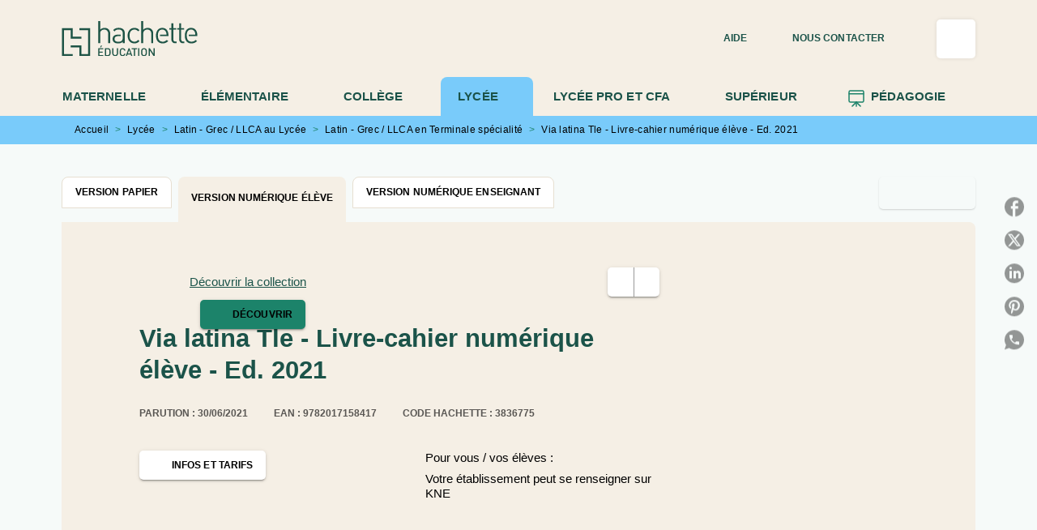

--- FILE ---
content_type: image/svg+xml
request_url: https://media.hachette.fr/21/2025-02/hed_vert_0.svg
body_size: 4564
content:
<?xml version="1.0" encoding="UTF-8"?>
<svg id="Calque_0_Image" data-name="Calque 0 Image" xmlns="http://www.w3.org/2000/svg" viewBox="0 0 430.65 112.56">
  <defs>
    <style>
      .cls-1 {
        fill: #1e5446;
      }
    </style>
  </defs>
  <polygon class="cls-1" points="34.3 22.52 34.3 50.31 61.89 50.31 61.89 56.78 27.83 56.78 27.83 28.99 6.48 28.99 6.48 105.89 34.3 105.89 34.3 112.36 0 112.36 0 22.52 34.3 22.52"/>
  <path class="cls-1" d="M89.71,22.52v89.84h-34.06v-27.79h-27.83v-6.47h34.06v27.79h21.59V29.35s-.33-.36-.36-.36h-27.47v-6.47h34.06Z"/>
  <path class="cls-1" d="M258.58,0v27.79l3.76-3.07c8.36-5.34,21.57-3.54,26.1,5.95.58,1.21,1.8,4.88,1.8,6.11v34.14h-6.24v-32.94c0-.4-.49-2.18-.65-2.7-3.87-12.72-24.77-9.85-24.77,4.38v31.26h-6.24V0h6.24Z"/>
  <path class="cls-1" d="M121.62,0v27.79c8.15-8.94,25.27-8.15,30.17,3.77.51,1.25,1.5,4.45,1.5,5.69v33.66h-6.24v-32.7c0-.62-.65-2.71-.89-3.42-4.24-12.12-24.53-8.92-24.53,4.14v31.98h-6.24V0h6.24Z"/>
  <path class="cls-1" d="M199.57,70.91h-6.24v-4.55c-5.01,5.25-12.4,5.92-19.28,5-9.67-1.29-15.21-9.6-11.91-19.02,3.53-10.09,16.06-9.08,24.72-8.97v4.79c-2.43.1-4.9-.13-7.33,0-5.67.27-11.56,1.49-12.1,8.28-.65,8.2,6.01,10.06,12.84,9.95,7.17-.12,12.48-2.72,13.06-10.43.33-4.43.57-17.28-.35-21.21-1.69-7.21-9.8-8.16-16.05-7.39-3.95.49-7.32,2.26-9.38,5.72l-4.43-3.95c5.27-7.82,17.59-8.69,25.9-6.23,5.67,1.68,10.56,6.72,10.56,12.94v35.1Z"/>
  <path class="cls-1" d="M430.57,48.39h-26.87v-5.03h20.63c.04-6.29-2.29-12.89-8.57-15.28-7.02-2.67-14.44.39-17.21,7.37-2.36,5.96-1.96,19.04,1.51,24.6,4.39,7.05,15,7.77,21.61,3.52.68-.43,3.31-2.89,3.54-2.94.3-.06,3.63,2.65,4.04,3.08.16.17.41.27.34.57-6.27,6.92-16.56,9.02-25.36,6.21-12.48-3.99-14.62-19.55-12.7-30.78,2.09-12.16,10.46-19.8,23.26-17.62s16.48,15.12,15.77,26.29Z"/>
  <path class="cls-1" d="M338.7,48.39h-26.87v-5.03h20.63c.64-9.55-6.18-18.01-16.32-15.94-11.53,2.35-12.01,17.23-10.19,26.49,1.99,10.18,10.78,14.48,20.51,11.36,2.83-.9,4.87-2.83,7.09-4.67.63.48,4.27,3.18,4.18,3.69-.03.16-1.17,1.24-1.42,1.47-10.24,9.39-29.34,7.99-34.9-5.88s-2.03-36.95,16.06-38.1c15.96-1.01,22.31,12.59,21.24,26.6Z"/>
  <path class="cls-1" d="M228.31,21.87c7.45-.62,13.46,1.51,18.27,7.24l-4.19,3.95c-7.36-9.24-22.18-7.21-25.96,4.27-1.55,4.7-1.48,13.46-.13,18.2,3.39,11.94,18.51,14.26,26.09,4.85l4.19,3.95c-9.09,11.27-28.49,9.37-34.75-3.86-6.79-14.36-2.14-37.05,16.47-38.59Z"/>
  <path class="cls-1" d="M354.29,7.19v15.33h9.12v4.79h-9.12v32.7c0,.73,1.13,2.98,1.67,3.6.79.9,2.79,2.03,3.96,2.03h4.68v5.27h-7.08c-1.05,0-4.37-1.67-5.27-2.4-1.96-1.59-4.2-5.74-4.2-8.26V27.31h-6.48v-4.79h6.48V7.19h6.24Z"/>
  <path class="cls-1" d="M379.24,7.19v15.33h9.12v4.79h-9.12v32.7c0,.73,1.13,2.98,1.67,3.6.79.9,2.79,2.03,3.96,2.03h4.68v5.27h-7.08c-1.05,0-4.37-1.67-5.27-2.4-1.96-1.59-4.2-5.74-4.2-8.26V27.31h-6.48v-4.79h6.48V7.19h6.24Z"/>
  <path class="cls-1" d="M291.21,104.69v-17.73h3.84v25.39h-3.6c-2.86-4.65-5.86-9.23-8.87-13.78-.88-1.33-1.75-2.88-2.88-3.95v17.73h-3.6v-25.39c.92.14,2.81-.31,3.48.24l11.64,17.49Z"/>
  <path class="cls-1" d="M136.97,112.36v-25.39h9.71c9.27,0,9.21,12.86,7.72,19.21-.72,3.09-3.97,6.18-7.24,6.18h-10.19ZM140.57,109.01h5.88c1.3,0,3.4-1.55,3.97-2.74,1.08-2.26,1.12-11.57-.25-13.67-.66-1.01-2.78-2.27-3.96-2.27h-5.28s-.36.33-.36.36v18.33Z"/>
  <path class="cls-1" d="M260.7,86.78c3.18-.12,7.04,1.63,8.48,4.57,1.24,2.53,1.18,10.26.91,13.22-.98,10.65-17.13,10.72-18-.23-.24-2.99-.31-9.8.76-12.43,1.25-3.05,4.59-5.01,7.84-5.13ZM260.7,90.13c-1.72.12-3.46,1.17-4.21,2.76-1.09,2.32-.99,9.48-.48,12.09,1.08,5.59,9.03,5.63,10.2,0,.52-2.5.55-9.88-.49-12.1-.86-1.84-3-2.91-5.02-2.76Z"/>
  <polygon class="cls-1" points="131.45 86.96 131.45 90.32 119.22 90.32 119.22 97.98 129.77 97.98 129.77 101.34 119.22 101.34 119.22 109.01 131.45 109.01 131.45 112.36 115.38 112.36 115.38 86.96 131.45 86.96"/>
  <path class="cls-1" d="M164.07,86.96v17.85c0,.13.5,1.54.62,1.77,1.75,3.5,7.2,3.49,9.22.15.16-.26.71-1.27.71-1.45v-18.33h3.84v18.09c0,.71-1.03,3.13-1.48,3.79-4.51,6.62-16.75,3.74-16.75-4.27v-17.61h3.84Z"/>
  <path class="cls-1" d="M202.93,112.36l9.09-25.25,2.79-.16,9.47,25.41h-3.72l-1.77-4.89c-.3-.42-9.02,0-10.31-.11l-1.83,5h-3.72ZM209.65,103.97h7.92l-3.72-11.02-4.2,11.02Z"/>
  <path class="cls-1" d="M201.97,94.63h-3.84c-.98-5.74-9.02-6.12-10.25-.3-.54,2.54-.64,10.45.7,12.6,2.4,3.85,8.88,2.56,9.56-2h3.84c-1.48,10.31-17.09,10.09-18-.35-.22-2.52-.18-6.82,0-9.36.77-11.02,16.54-11.24,18-.59Z"/>
  <path class="cls-1" d="M239.39,86.96v3.35h-6.96v22.04h-3.6v-21.68s-.33-.36-.36-.36h-6.84v-3.35h17.75Z"/>
  <rect class="cls-1" x="242.51" y="86.96" width="3.6" height="25.39"/>
  <path class="cls-1" d="M127.85,78.82c-.66.85-3.39,5.52-4,5.7s-1.82.06-2.47-.07c.48-.66,2.43-5.63,2.76-5.63h3.72Z"/>
</svg>

--- FILE ---
content_type: image/svg+xml
request_url: https://media.hachette.fr/shared/2024-02/group-9.svg
body_size: 782
content:
<svg width="16" height="18" viewBox="0 0 16 18" fill="none" xmlns="http://www.w3.org/2000/svg">
<path d="M8 12.5547V16.6172" stroke="#1C836A" stroke-width="1.2" stroke-linecap="round" stroke-linejoin="round"/>
<path d="M8 12.5547L3.9375 16.6172" stroke="#1C836A" stroke-width="1.2" stroke-linecap="round" stroke-linejoin="round"/>
<path d="M8 12.5547L12.0625 16.6172" stroke="#1C836A" stroke-width="1.2" stroke-linecap="round" stroke-linejoin="round"/>
<path d="M14.0938 1.38281H1.90625C1.34534 1.38281 0.890625 1.83752 0.890625 2.39844V11.5391C0.890625 12.1 1.34534 12.5547 1.90625 12.5547H14.0938C14.6547 12.5547 15.1094 12.1 15.1094 11.5391V2.39844C15.1094 1.83752 14.6547 1.38281 14.0938 1.38281Z" stroke="#1C836A" stroke-width="1.2" stroke-linecap="round" stroke-linejoin="round"/>
<path d="M0.890625 4.42969H15.1094" stroke="#1C836A" stroke-width="1.2" stroke-linecap="round" stroke-linejoin="round"/>
</svg>
